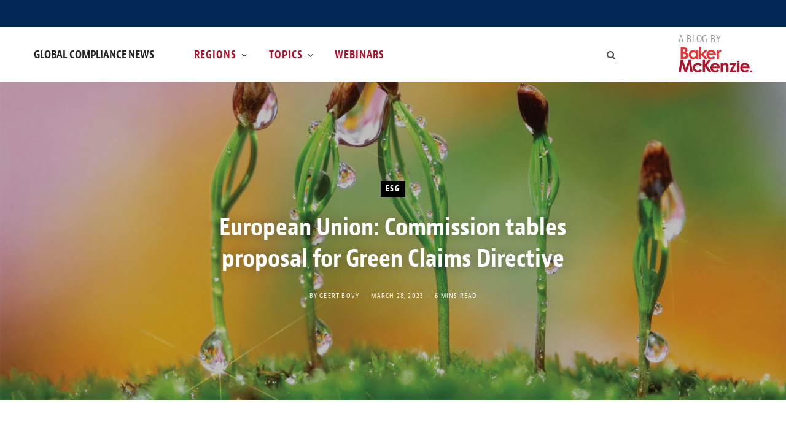

--- FILE ---
content_type: image/svg+xml
request_url: https://www.globalcompliancenews.com/wp-content/themes/contentberg-child/assets/images/baker_logo.svg
body_size: 3787
content:
<?xml version="1.0" encoding="UTF-8"?>
<svg width="152px" height="54px" viewBox="0 0 152 54" version="1.1" xmlns="http://www.w3.org/2000/svg" xmlns:xlink="http://www.w3.org/1999/xlink">
    <!-- Generator: Sketch 53.2 (72643) - https://sketchapp.com -->
    <title>bm_logo_red_152x54px</title>
    <desc>Created with Sketch.</desc>
    <g id="bm_logo_red_152x54px" stroke="none" stroke-width="1" fill="none" fill-rule="evenodd">
        <path d="M4.3061469,25.5887156 L4.3061469,0.627848344 L8.22001586,0.627848344 C10.4905814,0.627848344 12.1510503,0.775002352 13.2015538,1.06904759 C14.6927262,1.46518093 15.8788503,2.20029403 16.7600572,3.27491246 C17.640871,4.34979366 18.081409,5.61650062 18.081409,7.07595305 C18.081409,8.02614751 17.8810572,8.88883788 17.4808779,9.66363001 C17.0803055,10.4385535 16.42854,11.1653892 15.5261055,11.8441371 C17.0377193,12.5567829 18.1433883,13.4477216 18.8431124,14.516559 C19.5424434,15.5857905 19.8923055,16.8497384 19.8923055,18.3091908 C19.8923055,19.7118838 19.5307814,20.9902843 18.8079952,22.143998 C18.0848159,23.2979744 17.1534228,24.1606648 16.0127676,24.7316749 C14.8719814,25.3032106 13.2962917,25.5887156 11.2860917,25.5887156 L4.3061469,25.5887156 L4.3061469,25.5887156 Z M9.04461586,5.15848377 L9.04461586,10.4185826 L10.0808366,10.4185826 C11.2360366,10.4185826 12.0940503,10.1755157 12.6544848,9.68911919 C13.2150503,9.20285402 13.4953331,8.54105515 13.4953331,7.70372256 C13.4953331,6.92314938 13.2292021,6.30378867 12.6966779,5.84564043 C12.1644159,5.38736081 11.3550159,5.15848377 10.2678228,5.15848377 L9.04461586,5.15848377 L9.04461586,5.15848377 Z M9.04461586,14.6609539 L9.04461586,21.0580802 L10.2324434,21.0580802 C12.2008434,21.0580802 13.5273055,20.8094951 14.2118297,20.311405 C14.8960917,19.8138405 15.2386159,19.089764 15.2386159,18.1395695 C15.2386159,17.0648197 14.8368641,16.2163192 14.0333607,15.5941993 C13.2301193,14.9720795 11.895271,14.6609539 10.0289469,14.6609539 L9.04461586,14.6609539 L9.04461586,14.6609539 Z" id="Fill-1" fill="#EE3135"></path>
        <path d="M35.6990214,7.12680002 L40.3189041,7.12680002 L40.3189041,25.5887156 L35.6990214,25.5887156 L35.6990214,23.6373484 C34.7972421,24.4971482 33.8928421,25.1165089 32.9859524,25.4954305 C32.0788007,25.8742207 31.095649,26.0636815 30.0363662,26.0636815 C27.6587455,26.0636815 25.6017662,25.1391076 23.8664766,23.2895656 C22.1310559,21.4398923 21.2634766,19.1407423 21.2634766,16.3917215 C21.2634766,13.5408754 22.1030145,11.2050683 23.7823524,9.38364324 C25.4612972,7.56234961 27.500849,6.6515714 29.9012697,6.6515714 C31.0056283,6.6515714 32.042111,6.86126586 33.011111,7.2794723 C33.9803731,7.6980729 34.8759938,8.32584241 35.6990214,9.16291222 L35.6990214,7.12680002 Z M30.8423593,10.9278406 C29.4142145,10.9278406 28.2278283,11.4342081 27.2834628,12.4465488 C26.3389662,13.4591523 25.8667179,14.7572609 25.8667179,16.3407431 C25.8667179,17.9359189 26.3472214,19.2483487 27.3084903,20.277507 C28.2700214,21.3069282 29.4532628,21.8217044 30.8591317,21.8217044 C32.3094214,21.8217044 33.512711,21.3154683 34.4682145,20.3028648 C35.42398,19.2907869 35.9021248,17.9642986 35.9021248,16.3237942 C35.9021248,14.7175819 35.42398,13.4167142 34.4682145,12.4210596 C33.512711,11.4256679 32.3039179,10.9278406 30.8423593,10.9278406 L30.8423593,10.9278406 Z" id="Fill-3" fill="#EE3135"></path>
        <polygon id="Fill-5" fill="#EE3135" points="42.3606966 0 42.3606966 25.5888996 46.9808414 25.5888996 46.9808414 17.0801132 54.7991448 25.5888996 60.5343931 25.5888996 51.6541862 15.9751443 59.5858345 7.12672119 53.7840207 7.12672119 46.9808414 14.7382623 46.9808414 0"></polygon>
        <path d="M76.9365821,17.6982783 L62.0949614,17.6982783 C62.3090717,19.0108395 62.8819545,20.0543191 63.8128234,20.8289798 C64.7435614,21.6040347 65.9307338,21.9912337 67.3751269,21.9912337 C69.1011131,21.9912337 70.5845545,21.3863256 71.8258441,20.1757211 L75.7180924,22.0084455 C74.7477821,23.3885399 73.5857683,24.4094208 72.23192,25.0710883 C70.8780717,25.7328872 69.2704097,26.0637209 67.4089338,26.0637209 C64.5205407,26.0637209 62.1683407,25.1504463 60.3519407,23.323503 C58.5352786,21.4966911 57.6273407,19.2085777 57.6273407,16.4595569 C57.6273407,13.6427401 58.5326579,11.3040425 60.3435545,9.4430698 C62.154189,7.58235992 64.4246234,6.65161082 67.154989,6.65161082 C70.0542579,6.65161082 72.4122234,7.58235992 74.2287545,9.4430698 C76.0451545,11.3040425 76.9534855,13.7616458 76.9534855,16.8158798 L76.9365821,17.6982783 Z M72.3164372,14.0501728 C72.011389,13.0207516 71.4095476,12.1835504 70.5111752,11.5387006 C69.6125407,10.8939821 68.5700303,10.5715571 67.3835131,10.5715571 C66.095051,10.5715571 64.9651407,10.9335297 63.993389,11.6574749 C63.3830303,12.1099734 62.8180097,12.907627 62.2981959,14.0501728 L72.3164372,14.0501728 Z" id="Fill-7" fill="#EE3135"></path>
        <path d="M78.6843462,7.12680002 L82.6444703,7.12680002 L82.6444703,9.45143919 C83.0729531,8.53514271 83.6428221,7.83944586 84.3535531,7.36448002 C85.0642841,6.8892514 85.842891,6.6515714 86.6889807,6.6515714 C87.28676,6.6515714 87.9129738,6.81028751 88.56736,7.12680002 L87.1289945,11.1145423 C86.587429,10.8429643 86.1416497,10.7071096 85.7919186,10.7071096 C85.0811876,10.7071096 84.4803945,11.1484402 83.9898014,12.0307073 C83.4989462,12.9131059 83.2535186,14.6440049 83.2535186,17.223273 L83.2704221,18.1226205 L83.2704221,25.5887156 L78.6843462,25.5887156 L78.6843462,7.12680002 Z" id="Fill-9" fill="#EE3135"></path>
        <polygon id="Fill-11" fill="#AE132A" points="20.5207993 27.2300084 14.6976269 44.6397729 8.92686828 27.2300084 4.30999931 27.2300084 1.31034485e-05 52.1908757 4.62015793 52.1908757 7.3530131 36.4268711 12.5946545 52.1908757 16.7708545 52.1908757 22.0591441 36.4268711 24.7284476 52.1908757 29.3107234 52.1908757 25.1347855 27.2300084"></polygon>
        <path d="M48.2630662,37.462047 L44.4170731,39.583167 C43.6941559,38.8254552 42.9796248,38.2993796 42.27348,38.0050716 C41.5677283,37.7111578 40.7402455,37.563741 39.7915559,37.563741 C38.0633421,37.563741 36.6652041,38.0806194 35.5980593,39.1141136 C34.5305214,40.1476077 33.996949,41.4718624 33.996949,43.0867462 C33.996949,44.6570897 34.5107352,45.9393004 35.5388317,46.9329841 C36.5666662,47.9269306 37.9164524,48.4237068 39.5881903,48.4237068 C41.6553903,48.4237068 43.2650179,47.7169734 44.4170731,46.3027183 L48.0599628,48.8038109 C46.0854041,51.3787432 43.2988248,52.666078 39.6999628,52.666078 C36.4618386,52.666078 33.9263214,51.7045842 32.0930179,49.7813339 C30.2595834,47.858215 29.3429972,45.6071528 29.3429972,43.0276219 C29.3429972,41.2406204 29.7886455,39.5944663 30.6800731,38.0899479 C31.5711076,36.585561 32.8150179,35.4032048 34.411411,34.5435363 C36.0079352,33.6839993 37.793149,33.2538366 39.7675766,33.2538366 C41.5953766,33.2538366 43.2368455,33.6186997 44.6923766,34.3482945 C46.1476455,35.0778893 47.3378317,36.1161134 48.2630662,37.462047" id="Fill-13" fill="#AE132A"></path>
        <polygon id="Fill-16" fill="#AE132A" points="49.9374772 27.2299164 54.7266566 27.2299164 54.7266566 35.8351412 61.484629 27.2299164 67.1741462 27.2299164 58.4813186 38.369869 68.0198428 52.1907837 62.4010841 52.1907837 54.7266566 41.1003642 54.7266566 52.1907837 49.9374772 52.1907837"></polygon>
        <path d="M85.1356848,44.3004383 L70.2940641,44.3004383 C70.5081745,45.6129995 71.0811883,46.6564791 72.0119262,47.4311399 C72.9426641,48.2061948 74.1298366,48.5933938 75.5742297,48.5933938 C77.3002159,48.5933938 78.7836572,47.9884857 80.0249469,46.7778812 L83.9171952,48.6103427 C82.9468848,49.9906999 81.784871,51.0115808 80.4310228,51.6732483 C79.0771745,52.3350472 77.4695124,52.6658809 75.6080366,52.6658809 C72.7196434,52.6658809 70.3674434,51.7526064 68.5511745,49.9256631 C66.7343814,48.0987198 65.8264434,45.8107377 65.8264434,43.0617169 C65.8264434,40.2449001 66.7317607,37.9062025 68.5426572,36.0450985 C70.3532917,34.18452 72.6237262,33.2537709 75.3540917,33.2537709 C78.2536228,33.2537709 80.6113262,34.18452 82.4281193,36.0450985 C84.2442572,37.9062025 85.1525883,40.3638058 85.1525883,43.4180398 L85.1356848,44.3004383 Z M80.51554,40.65207 C80.2104917,39.6229117 79.6086503,38.7857105 78.7102779,38.1408606 C77.8116434,37.4961421 76.7691331,37.1737172 75.5826159,37.1737172 C74.2944159,37.1737172 73.1642434,37.5356897 72.1924917,38.2596349 C71.5821331,38.7121335 71.0171124,39.509787 70.4972986,40.65207 L80.51554,40.65207 Z" id="Fill-18" fill="#AE132A"></path>
        <path d="M86.7425345,33.7289206 L91.3626793,33.7289206 L91.3626793,35.6209008 C92.410169,34.735349 93.3591207,34.1195357 94.2099276,33.7731982 C95.0602103,33.4268608 95.9306724,33.2539548 96.8209207,33.2539548 C98.645969,33.2539548 100.194797,33.8930236 101.467797,35.1714241 C102.538217,36.2572105 103.073231,37.8638169 103.073231,39.9904551 L103.073231,52.1908363 L98.5040586,52.1908363 L98.5040586,44.1060374 C98.5040586,41.9028003 98.4055207,40.4398004 98.2085759,39.7163808 C98.0115,38.9930925 97.6681897,38.4424475 97.1786448,38.0639201 C96.6888379,37.6852613 96.0839828,37.4960633 95.3636862,37.4960633 C94.4295414,37.4960633 93.6276103,37.8095539 92.9580241,38.4366664 C92.2883069,39.0639104 91.8239207,39.9313307 91.5648655,41.0384019 C91.4299,41.6147988 91.3626793,42.8633743 91.3626793,44.7841283 L91.3626793,52.1908363 L86.7425345,52.1908363 L86.7425345,33.7289206 Z" id="Fill-20" fill="#AE132A"></path>
        <polygon id="Fill-22" fill="#AE132A" points="105.635584 33.7289206 119.732405 33.7289206 111.46046 48.2711528 119.258715 48.2711528 119.258715 52.1908363 104.366384 52.1908363 112.676853 37.6486042 105.635584 37.6486042"></polygon>
        <path d="M146.5166,44.3004383 L131.674979,44.3004383 C131.88909,45.6129995 132.462103,46.6564791 133.392841,47.4311399 C134.323448,48.2061948 135.510883,48.5933938 136.955145,48.5933938 C138.681131,48.5933938 140.164572,47.9884857 141.405862,46.7778812 L145.29811,48.6103427 C144.3278,49.9906999 143.165786,51.0115808 141.811938,51.6732483 C140.45809,52.3350472 138.850428,52.6658809 136.988952,52.6658809 C134.100559,52.6658809 131.748359,51.7526064 129.93209,49.9256631 C128.115297,48.0987198 127.207359,45.8107377 127.207359,43.0617169 C127.207359,40.2449001 128.112676,37.9062025 129.923572,36.0450985 C131.734207,34.18452 134.004641,33.2537709 136.735007,33.2537709 C139.634276,33.2537709 141.992241,34.18452 143.808772,36.0450985 C145.625172,37.9062025 146.533503,40.3638058 146.533503,43.4180398 L146.5166,44.3004383 Z M141.896455,40.65207 C141.591407,39.6229117 140.989566,38.7857105 140.090931,38.1408606 C139.192559,37.4961421 138.150179,37.1737172 136.963531,37.1737172 C135.675331,37.1737172 134.545159,37.5356897 133.573407,38.2596349 C132.963048,38.7121335 132.398028,39.509787 131.878214,40.65207 L141.896455,40.65207 Z" id="Fill-24" fill="#AE132A"></path>
        <polygon id="Fill-26" fill="#AE132A" points="121.046903 52.1907969 125.667048 52.1907969 125.667048 33.7288812 121.046903 33.7288812"></polygon>
        <polygon id="Fill-28" fill="#AE132A" points="121.046248 32.1930927 125.661021 32.1930927 125.661021 28.6929295 121.046248 28.6929295"></polygon>
        <polygon id="Fill-29" fill="#AE132A" points="147.646379 52.1722712 151.999869 52.1722712 151.999869 48.672108 147.646379 48.672108"></polygon>
    </g>
</svg>